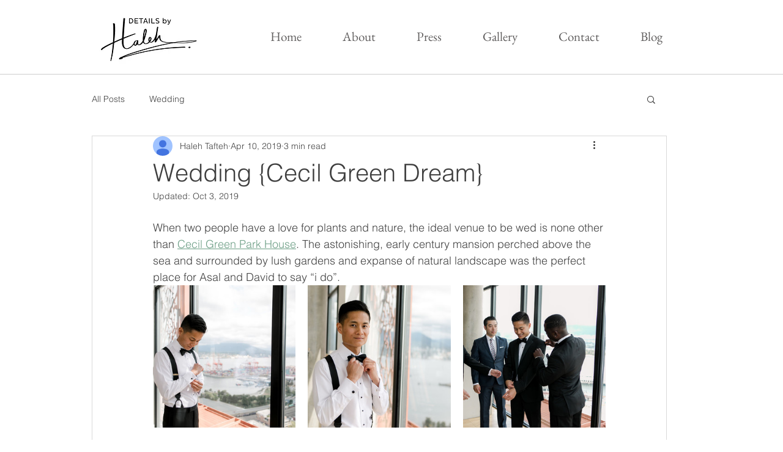

--- FILE ---
content_type: text/css; charset=utf-8
request_url: https://www.detailsbyhaleh.com/_serverless/pro-gallery-css-v4-server/layoutCss?ver=2&id=dh8u3-not-scoped&items=3490_1024_683%7C3434_1024_683%7C3348_1024_683%7C3475_1024_1536%7C3442_1024_683%7C3297_1024_1536%7C3547_1024_1536%7C3648_1024_683%7C3588_1024_683%7C3365_1024_1536%7C3736_1024_1536%7C3429_1024_683%7C3449_1024_1536%7C3479_1024_1536%7C3623_1024_683%7C3387_1024_683%7C3665_1024_683%7C3508_1024_683%7C3520_1024_1536%7C3542_1024_1536&container=467_740_4975_720&options=gallerySizeType:px%7CenableInfiniteScroll:true%7CtitlePlacement:SHOW_ON_HOVER%7CgridStyle:1%7CimageMargin:20%7CgalleryLayout:2%7CisVertical:false%7CnumberOfImagesPerRow:3%7CgallerySizePx:300%7CcubeRatio:1%7CcubeType:fill%7CgalleryThumbnailsAlignment:bottom%7CthumbnailSpacings:0
body_size: -93
content:
#pro-gallery-dh8u3-not-scoped [data-hook="item-container"][data-idx="0"].gallery-item-container{opacity: 1 !important;display: block !important;transition: opacity .2s ease !important;top: 0px !important;left: 0px !important;right: auto !important;height: 233px !important;width: 233px !important;} #pro-gallery-dh8u3-not-scoped [data-hook="item-container"][data-idx="0"] .gallery-item-common-info-outer{height: 100% !important;} #pro-gallery-dh8u3-not-scoped [data-hook="item-container"][data-idx="0"] .gallery-item-common-info{height: 100% !important;width: 100% !important;} #pro-gallery-dh8u3-not-scoped [data-hook="item-container"][data-idx="0"] .gallery-item-wrapper{width: 233px !important;height: 233px !important;margin: 0 !important;} #pro-gallery-dh8u3-not-scoped [data-hook="item-container"][data-idx="0"] .gallery-item-content{width: 233px !important;height: 233px !important;margin: 0px 0px !important;opacity: 1 !important;} #pro-gallery-dh8u3-not-scoped [data-hook="item-container"][data-idx="0"] .gallery-item-hover{width: 233px !important;height: 233px !important;opacity: 1 !important;} #pro-gallery-dh8u3-not-scoped [data-hook="item-container"][data-idx="0"] .item-hover-flex-container{width: 233px !important;height: 233px !important;margin: 0px 0px !important;opacity: 1 !important;} #pro-gallery-dh8u3-not-scoped [data-hook="item-container"][data-idx="0"] .gallery-item-wrapper img{width: 100% !important;height: 100% !important;opacity: 1 !important;} #pro-gallery-dh8u3-not-scoped [data-hook="item-container"][data-idx="1"].gallery-item-container{opacity: 1 !important;display: block !important;transition: opacity .2s ease !important;top: 0px !important;left: 253px !important;right: auto !important;height: 233px !important;width: 234px !important;} #pro-gallery-dh8u3-not-scoped [data-hook="item-container"][data-idx="1"] .gallery-item-common-info-outer{height: 100% !important;} #pro-gallery-dh8u3-not-scoped [data-hook="item-container"][data-idx="1"] .gallery-item-common-info{height: 100% !important;width: 100% !important;} #pro-gallery-dh8u3-not-scoped [data-hook="item-container"][data-idx="1"] .gallery-item-wrapper{width: 234px !important;height: 233px !important;margin: 0 !important;} #pro-gallery-dh8u3-not-scoped [data-hook="item-container"][data-idx="1"] .gallery-item-content{width: 234px !important;height: 233px !important;margin: 0px 0px !important;opacity: 1 !important;} #pro-gallery-dh8u3-not-scoped [data-hook="item-container"][data-idx="1"] .gallery-item-hover{width: 234px !important;height: 233px !important;opacity: 1 !important;} #pro-gallery-dh8u3-not-scoped [data-hook="item-container"][data-idx="1"] .item-hover-flex-container{width: 234px !important;height: 233px !important;margin: 0px 0px !important;opacity: 1 !important;} #pro-gallery-dh8u3-not-scoped [data-hook="item-container"][data-idx="1"] .gallery-item-wrapper img{width: 100% !important;height: 100% !important;opacity: 1 !important;} #pro-gallery-dh8u3-not-scoped [data-hook="item-container"][data-idx="2"].gallery-item-container{opacity: 1 !important;display: block !important;transition: opacity .2s ease !important;top: 0px !important;left: 507px !important;right: auto !important;height: 233px !important;width: 233px !important;} #pro-gallery-dh8u3-not-scoped [data-hook="item-container"][data-idx="2"] .gallery-item-common-info-outer{height: 100% !important;} #pro-gallery-dh8u3-not-scoped [data-hook="item-container"][data-idx="2"] .gallery-item-common-info{height: 100% !important;width: 100% !important;} #pro-gallery-dh8u3-not-scoped [data-hook="item-container"][data-idx="2"] .gallery-item-wrapper{width: 233px !important;height: 233px !important;margin: 0 !important;} #pro-gallery-dh8u3-not-scoped [data-hook="item-container"][data-idx="2"] .gallery-item-content{width: 233px !important;height: 233px !important;margin: 0px 0px !important;opacity: 1 !important;} #pro-gallery-dh8u3-not-scoped [data-hook="item-container"][data-idx="2"] .gallery-item-hover{width: 233px !important;height: 233px !important;opacity: 1 !important;} #pro-gallery-dh8u3-not-scoped [data-hook="item-container"][data-idx="2"] .item-hover-flex-container{width: 233px !important;height: 233px !important;margin: 0px 0px !important;opacity: 1 !important;} #pro-gallery-dh8u3-not-scoped [data-hook="item-container"][data-idx="2"] .gallery-item-wrapper img{width: 100% !important;height: 100% !important;opacity: 1 !important;} #pro-gallery-dh8u3-not-scoped [data-hook="item-container"][data-idx="3"].gallery-item-container{opacity: 1 !important;display: block !important;transition: opacity .2s ease !important;top: 253px !important;left: 0px !important;right: auto !important;height: 233px !important;width: 233px !important;} #pro-gallery-dh8u3-not-scoped [data-hook="item-container"][data-idx="3"] .gallery-item-common-info-outer{height: 100% !important;} #pro-gallery-dh8u3-not-scoped [data-hook="item-container"][data-idx="3"] .gallery-item-common-info{height: 100% !important;width: 100% !important;} #pro-gallery-dh8u3-not-scoped [data-hook="item-container"][data-idx="3"] .gallery-item-wrapper{width: 233px !important;height: 233px !important;margin: 0 !important;} #pro-gallery-dh8u3-not-scoped [data-hook="item-container"][data-idx="3"] .gallery-item-content{width: 233px !important;height: 233px !important;margin: 0px 0px !important;opacity: 1 !important;} #pro-gallery-dh8u3-not-scoped [data-hook="item-container"][data-idx="3"] .gallery-item-hover{width: 233px !important;height: 233px !important;opacity: 1 !important;} #pro-gallery-dh8u3-not-scoped [data-hook="item-container"][data-idx="3"] .item-hover-flex-container{width: 233px !important;height: 233px !important;margin: 0px 0px !important;opacity: 1 !important;} #pro-gallery-dh8u3-not-scoped [data-hook="item-container"][data-idx="3"] .gallery-item-wrapper img{width: 100% !important;height: 100% !important;opacity: 1 !important;} #pro-gallery-dh8u3-not-scoped [data-hook="item-container"][data-idx="4"]{display: none !important;} #pro-gallery-dh8u3-not-scoped [data-hook="item-container"][data-idx="5"]{display: none !important;} #pro-gallery-dh8u3-not-scoped [data-hook="item-container"][data-idx="6"]{display: none !important;} #pro-gallery-dh8u3-not-scoped [data-hook="item-container"][data-idx="7"]{display: none !important;} #pro-gallery-dh8u3-not-scoped [data-hook="item-container"][data-idx="8"]{display: none !important;} #pro-gallery-dh8u3-not-scoped [data-hook="item-container"][data-idx="9"]{display: none !important;} #pro-gallery-dh8u3-not-scoped [data-hook="item-container"][data-idx="10"]{display: none !important;} #pro-gallery-dh8u3-not-scoped [data-hook="item-container"][data-idx="11"]{display: none !important;} #pro-gallery-dh8u3-not-scoped [data-hook="item-container"][data-idx="12"]{display: none !important;} #pro-gallery-dh8u3-not-scoped [data-hook="item-container"][data-idx="13"]{display: none !important;} #pro-gallery-dh8u3-not-scoped [data-hook="item-container"][data-idx="14"]{display: none !important;} #pro-gallery-dh8u3-not-scoped [data-hook="item-container"][data-idx="15"]{display: none !important;} #pro-gallery-dh8u3-not-scoped [data-hook="item-container"][data-idx="16"]{display: none !important;} #pro-gallery-dh8u3-not-scoped [data-hook="item-container"][data-idx="17"]{display: none !important;} #pro-gallery-dh8u3-not-scoped [data-hook="item-container"][data-idx="18"]{display: none !important;} #pro-gallery-dh8u3-not-scoped [data-hook="item-container"][data-idx="19"]{display: none !important;} #pro-gallery-dh8u3-not-scoped .pro-gallery-prerender{height:1751px !important;}#pro-gallery-dh8u3-not-scoped {height:1751px !important; width:740px !important;}#pro-gallery-dh8u3-not-scoped .pro-gallery-margin-container {height:1751px !important;}#pro-gallery-dh8u3-not-scoped .pro-gallery {height:1751px !important; width:740px !important;}#pro-gallery-dh8u3-not-scoped .pro-gallery-parent-container {height:1751px !important; width:760px !important;}